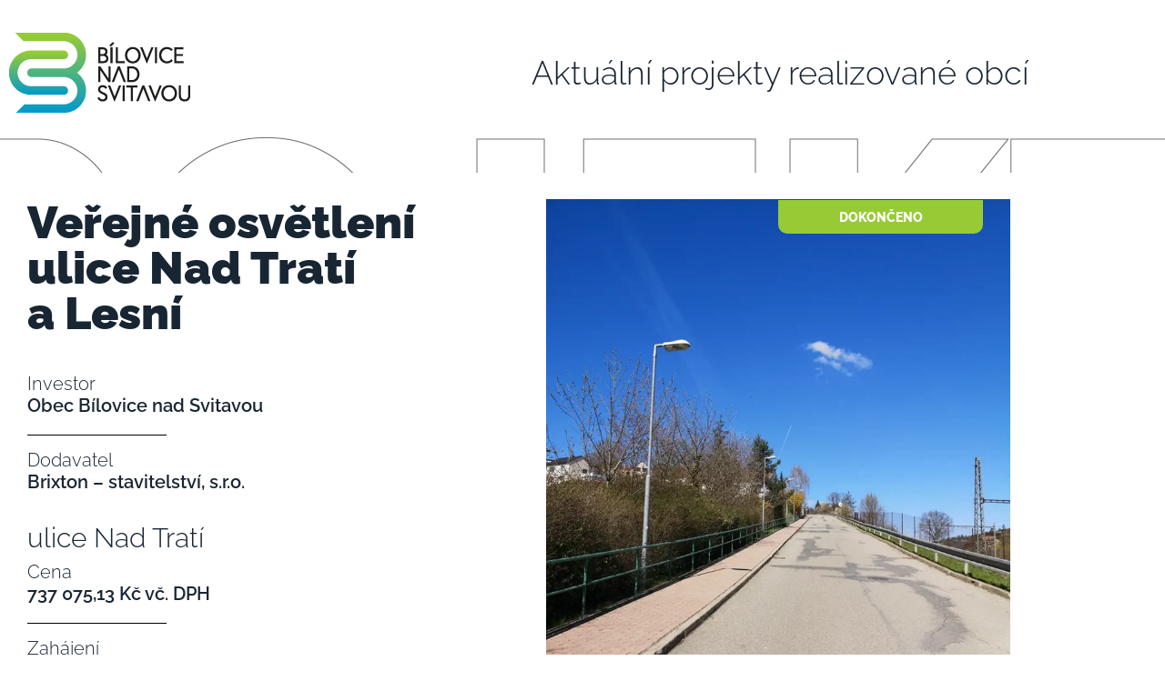

--- FILE ---
content_type: text/html; charset=UTF-8
request_url: https://projekty.bilovicens.cz/verejne-osvetleni-ulice-nad-trati-a-ulice-lesni/
body_size: 13888
content:
<!DOCTYPE html><html
class="html" lang="cs"><head><meta
charset="UTF-8"><link
rel="profile" href="https://gmpg.org/xfn/11"><meta
name='robots' content='index, follow, max-image-preview:large, max-snippet:-1, max-video-preview:-1' /><meta
name="viewport" content="width=device-width, initial-scale=1"><title>Veřejné osvětlení ulice Nad Tratí a&nbsp;Lesní - Bílovické projekty</title><link
rel="canonical" href="https://projekty.bilovicens.cz/verejne-osvetleni-ulice-nad-trati-a-ulice-lesni/" /><meta
property="og:locale" content="cs_CZ" /><meta
property="og:type" content="article" /><meta
property="og:title" content="Veřejné osvětlení ulice Nad Tratí a&nbsp;Lesní - Bílovické projekty" /><meta
property="og:description" content="2 060 700 Kč" /><meta
property="og:url" content="https://projekty.bilovicens.cz/verejne-osvetleni-ulice-nad-trati-a-ulice-lesni/" /><meta
property="og:site_name" content="Bílovické projekty" /><meta
property="article:publisher" content="https://www.facebook.com/bilovicenadsvitavou" /><meta
property="article:published_time" content="2022-02-01T14:28:43+00:00" /><meta
property="article:modified_time" content="2024-02-06T18:31:58+00:00" /><meta
property="og:image" content="https://projekty.bilovicens.cz/wp-content/uploads/2022/02/VO-Nad-Trati-2.jpg" /><meta
property="og:image:width" content="1000" /><meta
property="og:image:height" content="641" /><meta
property="og:image:type" content="image/jpeg" /><meta
name="author" content="dwinter" /><meta
name="twitter:card" content="summary_large_image" /><meta
name="twitter:label1" content="Napsal(a)" /><meta
name="twitter:data1" content="dwinter" /><meta
name="twitter:label2" content="Odhadovaná doba čtení" /><meta
name="twitter:data2" content="1 minuta" /> <script type="application/ld+json" class="yoast-schema-graph">{"@context":"https://schema.org","@graph":[{"@type":"Article","@id":"https://projekty.bilovicens.cz/verejne-osvetleni-ulice-nad-trati-a-ulice-lesni/#article","isPartOf":{"@id":"https://projekty.bilovicens.cz/verejne-osvetleni-ulice-nad-trati-a-ulice-lesni/"},"author":{"name":"dwinter","@id":"https://projekty.bilovicens.cz/#/schema/person/9af9e02dacd7eda66de9ef1bc49690d4"},"headline":"Veřejné osvětlení ulice Nad Tratí a&nbsp;Lesní","datePublished":"2022-02-01T14:28:43+00:00","dateModified":"2024-02-06T18:31:58+00:00","mainEntityOfPage":{"@id":"https://projekty.bilovicens.cz/verejne-osvetleni-ulice-nad-trati-a-ulice-lesni/"},"wordCount":109,"publisher":{"@id":"https://projekty.bilovicens.cz/#organization"},"image":{"@id":"https://projekty.bilovicens.cz/verejne-osvetleni-ulice-nad-trati-a-ulice-lesni/#primaryimage"},"thumbnailUrl":"https://projekty.bilovicens.cz/wp-content/uploads/2022/02/VO-Nad-Trati-2.jpg","articleSection":["DOKONČENO"],"inLanguage":"cs"},{"@type":"WebPage","@id":"https://projekty.bilovicens.cz/verejne-osvetleni-ulice-nad-trati-a-ulice-lesni/","url":"https://projekty.bilovicens.cz/verejne-osvetleni-ulice-nad-trati-a-ulice-lesni/","name":"Veřejné osvětlení ulice Nad Tratí a&nbsp;Lesní - Bílovické projekty","isPartOf":{"@id":"https://projekty.bilovicens.cz/#website"},"primaryImageOfPage":{"@id":"https://projekty.bilovicens.cz/verejne-osvetleni-ulice-nad-trati-a-ulice-lesni/#primaryimage"},"image":{"@id":"https://projekty.bilovicens.cz/verejne-osvetleni-ulice-nad-trati-a-ulice-lesni/#primaryimage"},"thumbnailUrl":"https://projekty.bilovicens.cz/wp-content/uploads/2022/02/VO-Nad-Trati-2.jpg","datePublished":"2022-02-01T14:28:43+00:00","dateModified":"2024-02-06T18:31:58+00:00","breadcrumb":{"@id":"https://projekty.bilovicens.cz/verejne-osvetleni-ulice-nad-trati-a-ulice-lesni/#breadcrumb"},"inLanguage":"cs","potentialAction":[{"@type":"ReadAction","target":["https://projekty.bilovicens.cz/verejne-osvetleni-ulice-nad-trati-a-ulice-lesni/"]}]},{"@type":"ImageObject","inLanguage":"cs","@id":"https://projekty.bilovicens.cz/verejne-osvetleni-ulice-nad-trati-a-ulice-lesni/#primaryimage","url":"https://projekty.bilovicens.cz/wp-content/uploads/2022/02/VO-Nad-Trati-2.jpg","contentUrl":"https://projekty.bilovicens.cz/wp-content/uploads/2022/02/VO-Nad-Trati-2.jpg","width":1000,"height":641},{"@type":"BreadcrumbList","@id":"https://projekty.bilovicens.cz/verejne-osvetleni-ulice-nad-trati-a-ulice-lesni/#breadcrumb","itemListElement":[{"@type":"ListItem","position":1,"name":"Domů","item":"https://projekty.bilovicens.cz/"},{"@type":"ListItem","position":2,"name":"Veřejné osvětlení ulice Nad Tratí a&nbsp;Lesní"}]},{"@type":"WebSite","@id":"https://projekty.bilovicens.cz/#website","url":"https://projekty.bilovicens.cz/","name":"Bílovické projekty","description":"Projekty realizované obcí Bílovice nad Svitavou","publisher":{"@id":"https://projekty.bilovicens.cz/#organization"},"potentialAction":[{"@type":"SearchAction","target":{"@type":"EntryPoint","urlTemplate":"https://projekty.bilovicens.cz/?s={search_term_string}"},"query-input":{"@type":"PropertyValueSpecification","valueRequired":true,"valueName":"search_term_string"}}],"inLanguage":"cs"},{"@type":"Organization","@id":"https://projekty.bilovicens.cz/#organization","name":"Obec Bílovice nad Svitavou","url":"https://projekty.bilovicens.cz/","logo":{"@type":"ImageObject","inLanguage":"cs","@id":"https://projekty.bilovicens.cz/#/schema/logo/image/","url":"https://projekty.bilovicens.cz/wp-content/uploads/2021/11/logo-bilovice.png","contentUrl":"https://projekty.bilovicens.cz/wp-content/uploads/2021/11/logo-bilovice.png","width":199,"height":88,"caption":"Obec Bílovice nad Svitavou"},"image":{"@id":"https://projekty.bilovicens.cz/#/schema/logo/image/"},"sameAs":["https://www.facebook.com/bilovicenadsvitavou","https://www.instagram.com/bilovicens/","https://www.youtube.com/channel/UCmLSnNR3VcRMvwMHNOo_kMg/featured"]},{"@type":"Person","@id":"https://projekty.bilovicens.cz/#/schema/person/9af9e02dacd7eda66de9ef1bc49690d4","name":"dwinter","image":{"@type":"ImageObject","inLanguage":"cs","@id":"https://projekty.bilovicens.cz/#/schema/person/image/","url":"https://secure.gravatar.com/avatar/c02ca0912c6189535c752dc8142940f4701e57963f45ccab34b5b899bd074132?s=96&d=mm&r=g","contentUrl":"https://secure.gravatar.com/avatar/c02ca0912c6189535c752dc8142940f4701e57963f45ccab34b5b899bd074132?s=96&d=mm&r=g","caption":"dwinter"},"sameAs":["http://projekty.bilovicens.cz"]}]}</script> <link
rel="alternate" type="application/rss+xml" title="Bílovické projekty &raquo; RSS zdroj" href="https://projekty.bilovicens.cz/feed/" /><link
rel="alternate" type="application/rss+xml" title="Bílovické projekty &raquo; RSS komentářů" href="https://projekty.bilovicens.cz/comments/feed/" /><link
rel="alternate" title="oEmbed (JSON)" type="application/json+oembed" href="https://projekty.bilovicens.cz/wp-json/oembed/1.0/embed?url=https%3A%2F%2Fprojekty.bilovicens.cz%2Fverejne-osvetleni-ulice-nad-trati-a-ulice-lesni%2F" /><link
rel="alternate" title="oEmbed (XML)" type="text/xml+oembed" href="https://projekty.bilovicens.cz/wp-json/oembed/1.0/embed?url=https%3A%2F%2Fprojekty.bilovicens.cz%2Fverejne-osvetleni-ulice-nad-trati-a-ulice-lesni%2F&#038;format=xml" /><style id='wp-img-auto-sizes-contain-inline-css'>img:is([sizes=auto i],[sizes^="auto," i]){contain-intrinsic-size:3000px 1500px}</style><link
rel='stylesheet' id='anwp-pg-styles-css' href='https://projekty.bilovicens.cz/wp-content/plugins/anwp-post-grid-for-elementor/public/css/styles.min.css' media='all' /><style id='classic-theme-styles-inline-css'>
/*! This file is auto-generated */
.wp-block-button__link{color:#fff;background-color:#32373c;border-radius:9999px;box-shadow:none;text-decoration:none;padding:calc(.667em + 2px) calc(1.333em + 2px);font-size:1.125em}.wp-block-file__button{background:#32373c;color:#fff;text-decoration:none}</style><style id='global-styles-inline-css'>:root{--wp--preset--aspect-ratio--square:1;--wp--preset--aspect-ratio--4-3:4/3;--wp--preset--aspect-ratio--3-4:3/4;--wp--preset--aspect-ratio--3-2:3/2;--wp--preset--aspect-ratio--2-3:2/3;--wp--preset--aspect-ratio--16-9:16/9;--wp--preset--aspect-ratio--9-16:9/16;--wp--preset--color--black:#000000;--wp--preset--color--cyan-bluish-gray:#abb8c3;--wp--preset--color--white:#ffffff;--wp--preset--color--pale-pink:#f78da7;--wp--preset--color--vivid-red:#cf2e2e;--wp--preset--color--luminous-vivid-orange:#ff6900;--wp--preset--color--luminous-vivid-amber:#fcb900;--wp--preset--color--light-green-cyan:#7bdcb5;--wp--preset--color--vivid-green-cyan:#00d084;--wp--preset--color--pale-cyan-blue:#8ed1fc;--wp--preset--color--vivid-cyan-blue:#0693e3;--wp--preset--color--vivid-purple:#9b51e0;--wp--preset--gradient--vivid-cyan-blue-to-vivid-purple:linear-gradient(135deg,rgb(6,147,227) 0%,rgb(155,81,224) 100%);--wp--preset--gradient--light-green-cyan-to-vivid-green-cyan:linear-gradient(135deg,rgb(122,220,180) 0%,rgb(0,208,130) 100%);--wp--preset--gradient--luminous-vivid-amber-to-luminous-vivid-orange:linear-gradient(135deg,rgb(252,185,0) 0%,rgb(255,105,0) 100%);--wp--preset--gradient--luminous-vivid-orange-to-vivid-red:linear-gradient(135deg,rgb(255,105,0) 0%,rgb(207,46,46) 100%);--wp--preset--gradient--very-light-gray-to-cyan-bluish-gray:linear-gradient(135deg,rgb(238,238,238) 0%,rgb(169,184,195) 100%);--wp--preset--gradient--cool-to-warm-spectrum:linear-gradient(135deg,rgb(74,234,220) 0%,rgb(151,120,209) 20%,rgb(207,42,186) 40%,rgb(238,44,130) 60%,rgb(251,105,98) 80%,rgb(254,248,76) 100%);--wp--preset--gradient--blush-light-purple:linear-gradient(135deg,rgb(255,206,236) 0%,rgb(152,150,240) 100%);--wp--preset--gradient--blush-bordeaux:linear-gradient(135deg,rgb(254,205,165) 0%,rgb(254,45,45) 50%,rgb(107,0,62) 100%);--wp--preset--gradient--luminous-dusk:linear-gradient(135deg,rgb(255,203,112) 0%,rgb(199,81,192) 50%,rgb(65,88,208) 100%);--wp--preset--gradient--pale-ocean:linear-gradient(135deg,rgb(255,245,203) 0%,rgb(182,227,212) 50%,rgb(51,167,181) 100%);--wp--preset--gradient--electric-grass:linear-gradient(135deg,rgb(202,248,128) 0%,rgb(113,206,126) 100%);--wp--preset--gradient--midnight:linear-gradient(135deg,rgb(2,3,129) 0%,rgb(40,116,252) 100%);--wp--preset--font-size--small:13px;--wp--preset--font-size--medium:20px;--wp--preset--font-size--large:36px;--wp--preset--font-size--x-large:42px;--wp--preset--spacing--20:0.44rem;--wp--preset--spacing--30:0.67rem;--wp--preset--spacing--40:1rem;--wp--preset--spacing--50:1.5rem;--wp--preset--spacing--60:2.25rem;--wp--preset--spacing--70:3.38rem;--wp--preset--spacing--80:5.06rem;--wp--preset--shadow--natural:6px 6px 9px rgba(0, 0, 0, 0.2);--wp--preset--shadow--deep:12px 12px 50px rgba(0, 0, 0, 0.4);--wp--preset--shadow--sharp:6px 6px 0px rgba(0, 0, 0, 0.2);--wp--preset--shadow--outlined:6px 6px 0px -3px rgb(255, 255, 255), 6px 6px rgb(0, 0, 0);--wp--preset--shadow--crisp:6px 6px 0px rgb(0, 0, 0)}:where(.is-layout-flex){gap:.5em}:where(.is-layout-grid){gap:.5em}body .is-layout-flex{display:flex}.is-layout-flex{flex-wrap:wrap;align-items:center}.is-layout-flex>:is(*,div){margin:0}body .is-layout-grid{display:grid}.is-layout-grid>:is(*,div){margin:0}:where(.wp-block-columns.is-layout-flex){gap:2em}:where(.wp-block-columns.is-layout-grid){gap:2em}:where(.wp-block-post-template.is-layout-flex){gap:1.25em}:where(.wp-block-post-template.is-layout-grid){gap:1.25em}.has-black-color{color:var(--wp--preset--color--black)!important}.has-cyan-bluish-gray-color{color:var(--wp--preset--color--cyan-bluish-gray)!important}.has-white-color{color:var(--wp--preset--color--white)!important}.has-pale-pink-color{color:var(--wp--preset--color--pale-pink)!important}.has-vivid-red-color{color:var(--wp--preset--color--vivid-red)!important}.has-luminous-vivid-orange-color{color:var(--wp--preset--color--luminous-vivid-orange)!important}.has-luminous-vivid-amber-color{color:var(--wp--preset--color--luminous-vivid-amber)!important}.has-light-green-cyan-color{color:var(--wp--preset--color--light-green-cyan)!important}.has-vivid-green-cyan-color{color:var(--wp--preset--color--vivid-green-cyan)!important}.has-pale-cyan-blue-color{color:var(--wp--preset--color--pale-cyan-blue)!important}.has-vivid-cyan-blue-color{color:var(--wp--preset--color--vivid-cyan-blue)!important}.has-vivid-purple-color{color:var(--wp--preset--color--vivid-purple)!important}.has-black-background-color{background-color:var(--wp--preset--color--black)!important}.has-cyan-bluish-gray-background-color{background-color:var(--wp--preset--color--cyan-bluish-gray)!important}.has-white-background-color{background-color:var(--wp--preset--color--white)!important}.has-pale-pink-background-color{background-color:var(--wp--preset--color--pale-pink)!important}.has-vivid-red-background-color{background-color:var(--wp--preset--color--vivid-red)!important}.has-luminous-vivid-orange-background-color{background-color:var(--wp--preset--color--luminous-vivid-orange)!important}.has-luminous-vivid-amber-background-color{background-color:var(--wp--preset--color--luminous-vivid-amber)!important}.has-light-green-cyan-background-color{background-color:var(--wp--preset--color--light-green-cyan)!important}.has-vivid-green-cyan-background-color{background-color:var(--wp--preset--color--vivid-green-cyan)!important}.has-pale-cyan-blue-background-color{background-color:var(--wp--preset--color--pale-cyan-blue)!important}.has-vivid-cyan-blue-background-color{background-color:var(--wp--preset--color--vivid-cyan-blue)!important}.has-vivid-purple-background-color{background-color:var(--wp--preset--color--vivid-purple)!important}.has-black-border-color{border-color:var(--wp--preset--color--black)!important}.has-cyan-bluish-gray-border-color{border-color:var(--wp--preset--color--cyan-bluish-gray)!important}.has-white-border-color{border-color:var(--wp--preset--color--white)!important}.has-pale-pink-border-color{border-color:var(--wp--preset--color--pale-pink)!important}.has-vivid-red-border-color{border-color:var(--wp--preset--color--vivid-red)!important}.has-luminous-vivid-orange-border-color{border-color:var(--wp--preset--color--luminous-vivid-orange)!important}.has-luminous-vivid-amber-border-color{border-color:var(--wp--preset--color--luminous-vivid-amber)!important}.has-light-green-cyan-border-color{border-color:var(--wp--preset--color--light-green-cyan)!important}.has-vivid-green-cyan-border-color{border-color:var(--wp--preset--color--vivid-green-cyan)!important}.has-pale-cyan-blue-border-color{border-color:var(--wp--preset--color--pale-cyan-blue)!important}.has-vivid-cyan-blue-border-color{border-color:var(--wp--preset--color--vivid-cyan-blue)!important}.has-vivid-purple-border-color{border-color:var(--wp--preset--color--vivid-purple)!important}.has-vivid-cyan-blue-to-vivid-purple-gradient-background{background:var(--wp--preset--gradient--vivid-cyan-blue-to-vivid-purple)!important}.has-light-green-cyan-to-vivid-green-cyan-gradient-background{background:var(--wp--preset--gradient--light-green-cyan-to-vivid-green-cyan)!important}.has-luminous-vivid-amber-to-luminous-vivid-orange-gradient-background{background:var(--wp--preset--gradient--luminous-vivid-amber-to-luminous-vivid-orange)!important}.has-luminous-vivid-orange-to-vivid-red-gradient-background{background:var(--wp--preset--gradient--luminous-vivid-orange-to-vivid-red)!important}.has-very-light-gray-to-cyan-bluish-gray-gradient-background{background:var(--wp--preset--gradient--very-light-gray-to-cyan-bluish-gray)!important}.has-cool-to-warm-spectrum-gradient-background{background:var(--wp--preset--gradient--cool-to-warm-spectrum)!important}.has-blush-light-purple-gradient-background{background:var(--wp--preset--gradient--blush-light-purple)!important}.has-blush-bordeaux-gradient-background{background:var(--wp--preset--gradient--blush-bordeaux)!important}.has-luminous-dusk-gradient-background{background:var(--wp--preset--gradient--luminous-dusk)!important}.has-pale-ocean-gradient-background{background:var(--wp--preset--gradient--pale-ocean)!important}.has-electric-grass-gradient-background{background:var(--wp--preset--gradient--electric-grass)!important}.has-midnight-gradient-background{background:var(--wp--preset--gradient--midnight)!important}.has-small-font-size{font-size:var(--wp--preset--font-size--small)!important}.has-medium-font-size{font-size:var(--wp--preset--font-size--medium)!important}.has-large-font-size{font-size:var(--wp--preset--font-size--large)!important}.has-x-large-font-size{font-size:var(--wp--preset--font-size--x-large)!important}:where(.wp-block-post-template.is-layout-flex){gap:1.25em}:where(.wp-block-post-template.is-layout-grid){gap:1.25em}:where(.wp-block-term-template.is-layout-flex){gap:1.25em}:where(.wp-block-term-template.is-layout-grid){gap:1.25em}:where(.wp-block-columns.is-layout-flex){gap:2em}:where(.wp-block-columns.is-layout-grid){gap:2em}:root :where(.wp-block-pullquote){font-size:1.5em;line-height:1.6}</style><link
rel='stylesheet' id='elementor-frontend-css' href='https://projekty.bilovicens.cz/wp-content/plugins/elementor/assets/css/frontend.min.css' media='all' /><link
rel='stylesheet' id='elementor-post-6-css' href='https://projekty.bilovicens.cz/wp-content/uploads/elementor/css/post-6.css' media='all' /><link
rel='stylesheet' id='elementor-post-20-css' href='https://projekty.bilovicens.cz/wp-content/uploads/elementor/css/post-20.css' media='all' /><link
rel='stylesheet' id='font-awesome-css' href='https://projekty.bilovicens.cz/wp-content/themes/oceanwp/assets/fonts/fontawesome/css/all.min.css' media='all' /><link
rel='stylesheet' id='simple-line-icons-css' href='https://projekty.bilovicens.cz/wp-content/themes/oceanwp/assets/css/third/simple-line-icons.min.css' media='all' /><link
rel='stylesheet' id='oceanwp-style-css' href='https://projekty.bilovicens.cz/wp-content/themes/oceanwp/assets/css/style.min.css' media='all' /><link
rel='stylesheet' id='elementor-post-5-css' href='https://projekty.bilovicens.cz/wp-content/uploads/elementor/css/post-5.css' media='all' /><link
rel='stylesheet' id='widget-heading-css' href='https://projekty.bilovicens.cz/wp-content/plugins/elementor/assets/css/widget-heading.min.css' media='all' /><link
rel='stylesheet' id='widget-divider-css' href='https://projekty.bilovicens.cz/wp-content/plugins/elementor/assets/css/widget-divider.min.css' media='all' /><link
rel='stylesheet' id='widget-image-css' href='https://projekty.bilovicens.cz/wp-content/plugins/elementor/assets/css/widget-image.min.css' media='all' /><link
rel='stylesheet' id='elementor-post-337-css' href='https://projekty.bilovicens.cz/wp-content/uploads/elementor/css/post-337.css' media='all' /><link
rel='stylesheet' id='eael-general-css' href='https://projekty.bilovicens.cz/wp-content/plugins/essential-addons-for-elementor-lite/assets/front-end/css/view/general.min.css' media='all' /><link
rel='stylesheet' id='oe-widgets-style-css' href='https://projekty.bilovicens.cz/wp-content/plugins/ocean-extra/assets/css/widgets.css' media='all' /><link
rel='stylesheet' id='elementor-gf-local-raleway-css' href='https://projekty.bilovicens.cz/wp-content/uploads/elementor/google-fonts/css/raleway.css' media='all' /><link
rel='stylesheet' id='elementor-gf-local-roboto-css' href='https://projekty.bilovicens.cz/wp-content/uploads/elementor/google-fonts/css/roboto.css' media='all' /><link
rel='stylesheet' id='elementor-gf-local-robotoslab-css' href='https://projekty.bilovicens.cz/wp-content/uploads/elementor/google-fonts/css/robotoslab.css' media='all' /> <script src="https://projekty.bilovicens.cz/wp-includes/js/jquery/jquery.min.js" id="jquery-core-js"></script> <script src="https://projekty.bilovicens.cz/wp-includes/js/jquery/jquery-migrate.min.js" id="jquery-migrate-js"></script> <link
rel="https://api.w.org/" href="https://projekty.bilovicens.cz/wp-json/" /><link
rel="alternate" title="JSON" type="application/json" href="https://projekty.bilovicens.cz/wp-json/wp/v2/posts/337" /><link
rel="EditURI" type="application/rsd+xml" title="RSD" href="https://projekty.bilovicens.cz/xmlrpc.php?rsd" /><meta
name="generator" content="WordPress 6.9" /><link
rel='shortlink' href='https://projekty.bilovicens.cz/?p=337' /><meta
name="generator" content="Elementor 3.34.1; features: e_font_icon_svg, additional_custom_breakpoints; settings: css_print_method-external, google_font-enabled, font_display-auto"><style>.e-con.e-parent:nth-of-type(n+4):not(.e-lazyloaded):not(.e-no-lazyload),.e-con.e-parent:nth-of-type(n+4):not(.e-lazyloaded):not(.e-no-lazyload) *{background-image:none!important}@media screen and (max-height:1024px){.e-con.e-parent:nth-of-type(n+3):not(.e-lazyloaded):not(.e-no-lazyload),.e-con.e-parent:nth-of-type(n+3):not(.e-lazyloaded):not(.e-no-lazyload) *{background-image:none!important}}@media screen and (max-height:640px){.e-con.e-parent:nth-of-type(n+2):not(.e-lazyloaded):not(.e-no-lazyload),.e-con.e-parent:nth-of-type(n+2):not(.e-lazyloaded):not(.e-no-lazyload) *{background-image:none!important}}</style><link
rel="icon" href="https://projekty.bilovicens.cz/wp-content/uploads/2021/11/cropped-favicon-32x32.png" sizes="32x32" /><link
rel="icon" href="https://projekty.bilovicens.cz/wp-content/uploads/2021/11/cropped-favicon-192x192.png" sizes="192x192" /><link
rel="apple-touch-icon" href="https://projekty.bilovicens.cz/wp-content/uploads/2021/11/cropped-favicon-180x180.png" /><meta
name="msapplication-TileImage" content="https://projekty.bilovicens.cz/wp-content/uploads/2021/11/cropped-favicon-270x270.png" />
<style type="text/css">body .theme-button,body input[type="submit"],body button[type="submit"],body button,body .button,body div.wpforms-container-full .wpforms-form input[type=submit],body div.wpforms-container-full .wpforms-form button[type=submit],body div.wpforms-container-full .wpforms-form .wpforms-page-button,.woocommerce-cart .wp-element-button,.woocommerce-checkout .wp-element-button,.wp-block-button__link{border-color:#fff}body .theme-button:hover,body input[type="submit"]:hover,body button[type="submit"]:hover,body button:hover,body .button:hover,body div.wpforms-container-full .wpforms-form input[type=submit]:hover,body div.wpforms-container-full .wpforms-form input[type=submit]:active,body div.wpforms-container-full .wpforms-form button[type=submit]:hover,body div.wpforms-container-full .wpforms-form button[type=submit]:active,body div.wpforms-container-full .wpforms-form .wpforms-page-button:hover,body div.wpforms-container-full .wpforms-form .wpforms-page-button:active,.woocommerce-cart .wp-element-button:hover,.woocommerce-checkout .wp-element-button:hover,.wp-block-button__link:hover{border-color:#fff}.container{width:1300px}@media only screen and (min-width:960px){.content-area,.content-left-sidebar .content-area{width:80%}}.theme-button,input[type="submit"],button[type="submit"],button,.button,body div.wpforms-container-full .wpforms-form input[type=submit],body div.wpforms-container-full .wpforms-form button[type=submit],body div.wpforms-container-full .wpforms-form .wpforms-page-button{border-style:solid}.theme-button,input[type="submit"],button[type="submit"],button,.button,body div.wpforms-container-full .wpforms-form input[type=submit],body div.wpforms-container-full .wpforms-form button[type=submit],body div.wpforms-container-full .wpforms-form .wpforms-page-button{border-width:1px}form input[type="text"],form input[type="password"],form input[type="email"],form input[type="url"],form input[type="date"],form input[type="month"],form input[type="time"],form input[type="datetime"],form input[type="datetime-local"],form input[type="week"],form input[type="number"],form input[type="search"],form input[type="tel"],form input[type="color"],form select,form textarea,.woocommerce .woocommerce-checkout .select2-container--default .select2-selection--single{border-style:solid}body div.wpforms-container-full .wpforms-form input[type=date],body div.wpforms-container-full .wpforms-form input[type=datetime],body div.wpforms-container-full .wpforms-form input[type=datetime-local],body div.wpforms-container-full .wpforms-form input[type=email],body div.wpforms-container-full .wpforms-form input[type=month],body div.wpforms-container-full .wpforms-form input[type=number],body div.wpforms-container-full .wpforms-form input[type=password],body div.wpforms-container-full .wpforms-form input[type=range],body div.wpforms-container-full .wpforms-form input[type=search],body div.wpforms-container-full .wpforms-form input[type=tel],body div.wpforms-container-full .wpforms-form input[type=text],body div.wpforms-container-full .wpforms-form input[type=time],body div.wpforms-container-full .wpforms-form input[type=url],body div.wpforms-container-full .wpforms-form input[type=week],body div.wpforms-container-full .wpforms-form select,body div.wpforms-container-full .wpforms-form textarea{border-style:solid}form input[type="text"],form input[type="password"],form input[type="email"],form input[type="url"],form input[type="date"],form input[type="month"],form input[type="time"],form input[type="datetime"],form input[type="datetime-local"],form input[type="week"],form input[type="number"],form input[type="search"],form input[type="tel"],form input[type="color"],form select,form textarea{border-radius:3px}body div.wpforms-container-full .wpforms-form input[type=date],body div.wpforms-container-full .wpforms-form input[type=datetime],body div.wpforms-container-full .wpforms-form input[type=datetime-local],body div.wpforms-container-full .wpforms-form input[type=email],body div.wpforms-container-full .wpforms-form input[type=month],body div.wpforms-container-full .wpforms-form input[type=number],body div.wpforms-container-full .wpforms-form input[type=password],body div.wpforms-container-full .wpforms-form input[type=range],body div.wpforms-container-full .wpforms-form input[type=search],body div.wpforms-container-full .wpforms-form input[type=tel],body div.wpforms-container-full .wpforms-form input[type=text],body div.wpforms-container-full .wpforms-form input[type=time],body div.wpforms-container-full .wpforms-form input[type=url],body div.wpforms-container-full .wpforms-form input[type=week],body div.wpforms-container-full .wpforms-form select,body div.wpforms-container-full .wpforms-form textarea{border-radius:3px}#scroll-top{width:52px;height:52px;line-height:52px}#scroll-top{font-size:26px}#scroll-top .owp-icon{width:26px;height:26px}#scroll-top{background-color:#3a9}#site-header,.has-transparent-header .is-sticky #site-header,.has-vh-transparent .is-sticky #site-header.vertical-header,#searchform-header-replace{background-color:#fff0}#site-header.has-header-media .overlay-header-media{background-color:rgb(0 0 0 / .5)}.single-post.content-max-width #wrap .thumbnail,.single-post.content-max-width #wrap .wp-block-buttons,.single-post.content-max-width #wrap .wp-block-verse,.single-post.content-max-width #wrap .entry-header,.single-post.content-max-width #wrap ul.meta,.single-post.content-max-width #wrap .entry-content p,.single-post.content-max-width #wrap .entry-content h1,.single-post.content-max-width #wrap .entry-content h2,.single-post.content-max-width #wrap .entry-content h3,.single-post.content-max-width #wrap .entry-content h4,.single-post.content-max-width #wrap .entry-content h5,.single-post.content-max-width #wrap .entry-content h6,.single-post.content-max-width #wrap .wp-block-image,.single-post.content-max-width #wrap .wp-block-gallery,.single-post.content-max-width #wrap .wp-block-video,.single-post.content-max-width #wrap .wp-block-quote,.single-post.content-max-width #wrap .wp-block-text-columns,.single-post.content-max-width #wrap .wp-block-code,.single-post.content-max-width #wrap .entry-content ul,.single-post.content-max-width #wrap .entry-content ol,.single-post.content-max-width #wrap .wp-block-cover-text,.single-post.content-max-width #wrap .wp-block-cover,.single-post.content-max-width #wrap .wp-block-columns,.single-post.content-max-width #wrap .post-tags,.single-post.content-max-width #wrap .comments-area,.single-post.content-max-width #wrap .wp-block-embed,#wrap .wp-block-separator.is-style-wide:not(.size-full){max-width:1200px}.single-post.content-max-width #wrap .wp-block-image.alignleft,.single-post.content-max-width #wrap .wp-block-image.alignright{max-width:600px}.single-post.content-max-width #wrap .wp-block-image.alignleft{margin-left:calc(50% - 600px)}.single-post.content-max-width #wrap .wp-block-image.alignright{margin-right:calc(50% - 600px)}.single-post.content-max-width #wrap .wp-block-embed,.single-post.content-max-width #wrap .wp-block-verse{margin-left:auto;margin-right:auto}.ocean-single-post-header ul.meta-item li a:hover{color:#333}#footer-widgets{padding:0}body{font-size:14px;line-height:1.8}h1,h2,h3,h4,h5,h6,.theme-heading,.widget-title,.oceanwp-widget-recent-posts-title,.comment-reply-title,.entry-title,.sidebar-box .widget-title{line-height:1.4}h1{font-size:23px;line-height:1.4}h2{font-size:20px;line-height:1.4}h3{font-size:18px;line-height:1.4}h4{font-size:17px;line-height:1.4}h5{font-size:14px;line-height:1.4}h6{font-size:15px;line-height:1.4}.page-header .page-header-title,.page-header.background-image-page-header .page-header-title{font-size:32px;line-height:1.4}.page-header .page-subheading{font-size:15px;line-height:1.8}.site-breadcrumbs,.site-breadcrumbs a{font-size:13px;line-height:1.4}#top-bar-content,#top-bar-social-alt{font-size:12px;line-height:1.8}#site-logo a.site-logo-text{font-size:24px;line-height:1.8}.dropdown-menu ul li a.menu-link,#site-header.full_screen-header .fs-dropdown-menu ul.sub-menu li a{font-size:12px;line-height:1.2;letter-spacing:.6px}.sidr-class-dropdown-menu li a,a.sidr-class-toggle-sidr-close,#mobile-dropdown ul li a,body #mobile-fullscreen ul li a{font-size:15px;line-height:1.8}.blog-entry.post .blog-entry-header .entry-title a{font-size:24px;line-height:1.4}.ocean-single-post-header .single-post-title{font-size:34px;line-height:1.4;letter-spacing:.6px}.ocean-single-post-header ul.meta-item li,.ocean-single-post-header ul.meta-item li a{font-size:13px;line-height:1.4;letter-spacing:.6px}.ocean-single-post-header .post-author-name,.ocean-single-post-header .post-author-name a{font-size:14px;line-height:1.4;letter-spacing:.6px}.ocean-single-post-header .post-author-description{font-size:12px;line-height:1.4;letter-spacing:.6px}.single-post .entry-title{line-height:1.4;letter-spacing:.6px}.single-post ul.meta li,.single-post ul.meta li a{font-size:14px;line-height:1.4;letter-spacing:.6px}.sidebar-box .widget-title,.sidebar-box.widget_block .wp-block-heading{font-size:13px;line-height:1;letter-spacing:1px}#footer-widgets .footer-box .widget-title{font-size:13px;line-height:1;letter-spacing:1px}#footer-bottom #copyright{font-size:12px;line-height:1}#footer-bottom #footer-bottom-menu{font-size:12px;line-height:1}.woocommerce-store-notice.demo_store{line-height:2;letter-spacing:1.5px}.demo_store .woocommerce-store-notice__dismiss-link{line-height:2;letter-spacing:1.5px}.woocommerce ul.products li.product li.title h2,.woocommerce ul.products li.product li.title a{font-size:14px;line-height:1.5}.woocommerce ul.products li.product li.category,.woocommerce ul.products li.product li.category a{font-size:12px;line-height:1}.woocommerce ul.products li.product .price{font-size:18px;line-height:1}.woocommerce ul.products li.product .button,.woocommerce ul.products li.product .product-inner .added_to_cart{font-size:12px;line-height:1.5;letter-spacing:1px}.woocommerce ul.products li.owp-woo-cond-notice span,.woocommerce ul.products li.owp-woo-cond-notice a{font-size:16px;line-height:1;letter-spacing:1px;font-weight:600;text-transform:capitalize}.woocommerce div.product .product_title{font-size:24px;line-height:1.4;letter-spacing:.6px}.woocommerce div.product p.price{font-size:36px;line-height:1}.woocommerce .owp-btn-normal .summary form button.button,.woocommerce .owp-btn-big .summary form button.button,.woocommerce .owp-btn-very-big .summary form button.button{font-size:12px;line-height:1.5;letter-spacing:1px;text-transform:uppercase}.woocommerce div.owp-woo-single-cond-notice span,.woocommerce div.owp-woo-single-cond-notice a{font-size:18px;line-height:2;letter-spacing:1.5px;font-weight:600;text-transform:capitalize}.ocean-preloader--active .preloader-after-content{font-size:20px;line-height:1.8;letter-spacing:.6px}</style></head><body
class="wp-singular post-template post-template-elementor_header_footer single single-post postid-337 single-format-standard wp-custom-logo wp-embed-responsive wp-theme-oceanwp theme--oceanwp oceanwp-theme dropdown-mobile no-header-border default-breakpoint content-full-width content-max-width post-in-category-zrealizovano page-header-disabled has-fixed-footer elementor-default elementor-template-full-width elementor-kit-5 elementor-page elementor-page-337" itemscope="itemscope" itemtype="https://schema.org/Article"><div
id="outer-wrap" class="site clr"><a
class="skip-link screen-reader-text" href="#main">Přejít k obsahu</a><div
id="wrap" class="clr"><header
id="site-header" class="custom-header clr" data-height="74" itemscope="itemscope" itemtype="https://schema.org/WPHeader" role="banner"><div
id="site-header-inner" class="clr"><div
data-elementor-type="wp-post" data-elementor-id="6" class="elementor elementor-6"><section
class="elementor-section elementor-top-section elementor-element elementor-element-9df6995 elementor-section-height-min-height elementor-section-content-middle elementor-section-boxed elementor-section-height-default elementor-section-items-middle" data-id="9df6995" data-element_type="section"><div
class="elementor-container elementor-column-gap-default"><div
class="elementor-column elementor-col-33 elementor-top-column elementor-element elementor-element-bd8c773" data-id="bd8c773" data-element_type="column"><div
class="elementor-widget-wrap elementor-element-populated"><div
class="elementor-element elementor-element-841ffe7 elementor-widget elementor-widget-image" data-id="841ffe7" data-element_type="widget" data-widget_type="image.default"><div
class="elementor-widget-container">
<a
href="https://projekty.bilovicens.cz/">
<img
width="199" height="88" src="https://projekty.bilovicens.cz/wp-content/uploads/2021/11/logo-bilovice.png" class="attachment-large size-large wp-image-26" alt="" />								</a></div></div></div></div><div
class="elementor-column elementor-col-66 elementor-top-column elementor-element elementor-element-f10e98d" data-id="f10e98d" data-element_type="column"><div
class="elementor-widget-wrap elementor-element-populated"><div
class="elementor-element elementor-element-df00df6 elementor-widget elementor-widget-heading" data-id="df00df6" data-element_type="widget" data-widget_type="heading.default"><div
class="elementor-widget-container"><h1 class="elementor-heading-title elementor-size-default">Aktuální projekty realizované obcí</h1></div></div></div></div></div></section></div></div><div
id="mobile-dropdown" class="clr" ><nav
class="clr" itemscope="itemscope" itemtype="https://schema.org/SiteNavigationElement"><div
class="menu"><li
class="page_item page-item-686"><a
href="https://projekty.bilovicens.cz/dokonceno/">Dokončené projekty</a></li><li
class="page_item page-item-696"><a
href="https://projekty.bilovicens.cz/opravy/">Opravy</a></li><li
class="page_item page-item-691"><a
href="https://projekty.bilovicens.cz/planuje/">Plánované projekty</a></li><li
class="page_item page-item-680"><a
href="https://projekty.bilovicens.cz/probiha/">Probíhající projekty</a></li><li
class="page_item page-item-29"><a
href="https://projekty.bilovicens.cz/">Projekty obce Bílovice nad Svitavou</a></li></div><div
id="mobile-menu-search" class="clr"><form
aria-label="Hledat na stránce" method="get" action="https://projekty.bilovicens.cz/" class="mobile-searchform">
<input
aria-label="Vložte vyhledávací dotaz" value="" class="field" id="ocean-mobile-search-1" type="search" name="s" autocomplete="off" placeholder="Vyhledávání" />
<button
aria-label="Odeslat hledání" type="submit" class="searchform-submit">
<i
class=" icon-magnifier" aria-hidden="true" role="img"></i>		</button></form></div></nav></div></header><main
id="main" class="site-main clr"  role="main"><div
data-elementor-type="wp-post" data-elementor-id="337" class="elementor elementor-337"><section
class="elementor-section elementor-top-section elementor-element elementor-element-228e33f2 elementor-section-boxed elementor-section-height-default elementor-section-height-default" data-id="228e33f2" data-element_type="section" data-settings="{&quot;background_background&quot;:&quot;classic&quot;}"><div
class="elementor-container elementor-column-gap-wider"><div
class="elementor-column elementor-col-50 elementor-top-column elementor-element elementor-element-3c0c1066" data-id="3c0c1066" data-element_type="column"><div
class="elementor-widget-wrap elementor-element-populated"><div
class="elementor-element elementor-element-9517b64 elementor-widget elementor-widget-heading" data-id="9517b64" data-element_type="widget" data-widget_type="heading.default"><div
class="elementor-widget-container"><h1 class="elementor-heading-title elementor-size-default">Veřejné osvětlení ulice Nad Tratí a&nbsp;Lesní</h1></div></div><div
class="elementor-element elementor-element-79e3969 elementor-widget elementor-widget-text-editor" data-id="79e3969" data-element_type="widget" data-widget_type="text-editor.default"><div
class="elementor-widget-container"><p>Investor<br
/><strong>Obec Bílovice nad Svitavou</strong></p></div></div><div
class="elementor-element elementor-element-be6e335 elementor-widget-divider--view-line elementor-widget elementor-widget-divider" data-id="be6e335" data-element_type="widget" data-widget_type="divider.default"><div
class="elementor-widget-container"><div
class="elementor-divider">
<span
class="elementor-divider-separator">
</span></div></div></div><div
class="elementor-element elementor-element-9cafab8 elementor-widget elementor-widget-text-editor" data-id="9cafab8" data-element_type="widget" data-widget_type="text-editor.default"><div
class="elementor-widget-container"><p>Dodavatel<strong><br
/>Brixton – stavitelství, s.r.o.<br
/></strong></p></div></div><div
class="elementor-element elementor-element-72aa352 elementor-widget elementor-widget-heading" data-id="72aa352" data-element_type="widget" data-widget_type="heading.default"><div
class="elementor-widget-container"><h2 class="elementor-heading-title elementor-size-default">ulice Nad Tratí</h2></div></div><div
class="elementor-element elementor-element-810f8d9 elementor-widget elementor-widget-text-editor" data-id="810f8d9" data-element_type="widget" data-widget_type="text-editor.default"><div
class="elementor-widget-container"><p>Cena<strong><br
/>737 075,13 Kč vč. DPH<br
/></strong></p></div></div><div
class="elementor-element elementor-element-c83b196 elementor-widget-divider--view-line elementor-widget elementor-widget-divider" data-id="c83b196" data-element_type="widget" data-widget_type="divider.default"><div
class="elementor-widget-container"><div
class="elementor-divider">
<span
class="elementor-divider-separator">
</span></div></div></div><div
class="elementor-element elementor-element-7af8406 elementor-widget elementor-widget-text-editor" data-id="7af8406" data-element_type="widget" data-widget_type="text-editor.default"><div
class="elementor-widget-container"><p>Zahájení<strong><br
/>říjen/2021<br
/></strong></p></div></div><div
class="elementor-element elementor-element-59ae1c4 elementor-widget-divider--view-line elementor-widget elementor-widget-divider" data-id="59ae1c4" data-element_type="widget" data-widget_type="divider.default"><div
class="elementor-widget-container"><div
class="elementor-divider">
<span
class="elementor-divider-separator">
</span></div></div></div><div
class="elementor-element elementor-element-6b4774d elementor-widget elementor-widget-text-editor" data-id="6b4774d" data-element_type="widget" data-widget_type="text-editor.default"><div
class="elementor-widget-container"><p>Dokončení<strong><br
/>prosinec/2021<br
/></strong></p></div></div><div
class="elementor-element elementor-element-bdb7b33 elementor-widget elementor-widget-heading" data-id="bdb7b33" data-element_type="widget" data-widget_type="heading.default"><div
class="elementor-widget-container"><h2 class="elementor-heading-title elementor-size-default">ulice Lesní</h2></div></div><div
class="elementor-element elementor-element-8fd86fe elementor-widget elementor-widget-text-editor" data-id="8fd86fe" data-element_type="widget" data-widget_type="text-editor.default"><div
class="elementor-widget-container"><p>Cena<strong><br
/>1 323 625,51 Kč vč. DPH<br
/></strong></p></div></div><div
class="elementor-element elementor-element-e700c95 elementor-widget-divider--view-line elementor-widget elementor-widget-divider" data-id="e700c95" data-element_type="widget" data-widget_type="divider.default"><div
class="elementor-widget-container"><div
class="elementor-divider">
<span
class="elementor-divider-separator">
</span></div></div></div><div
class="elementor-element elementor-element-bb50677 elementor-widget elementor-widget-text-editor" data-id="bb50677" data-element_type="widget" data-widget_type="text-editor.default"><div
class="elementor-widget-container"><p>Zahájení<strong><br
/>prosinec /2021<br
/></strong></p></div></div><div
class="elementor-element elementor-element-70d58b4 elementor-widget-divider--view-line elementor-widget elementor-widget-divider" data-id="70d58b4" data-element_type="widget" data-widget_type="divider.default"><div
class="elementor-widget-container"><div
class="elementor-divider">
<span
class="elementor-divider-separator">
</span></div></div></div><div
class="elementor-element elementor-element-50847d0 elementor-widget elementor-widget-text-editor" data-id="50847d0" data-element_type="widget" data-widget_type="text-editor.default"><div
class="elementor-widget-container"><p>Dokončení<strong><br
/>duben/2022<br
/></strong></p></div></div><div
class="elementor-element elementor-element-9ba3deb elementor-widget elementor-widget-text-editor" data-id="9ba3deb" data-element_type="widget" data-widget_type="text-editor.default"><div
class="elementor-widget-container"><p>Instalace veřejného osvětlení v ulici Nad Tratí v úseku od ulice Macharova po ulici Šebelova a instalace veřejného osvětlení v ulici Lesní. Projekt řeší jak instalaci sloupů veřejného osvětlení, tak uložení svazků kabelů do země.</p></div></div></div></div><div
class="elementor-column elementor-col-50 elementor-top-column elementor-element elementor-element-ebe1ee4" data-id="ebe1ee4" data-element_type="column"><div
class="elementor-widget-wrap elementor-element-populated"><div
class="elementor-element elementor-element-a19de09 elementor-widget__width-initial elementor-widget-tablet__width-inherit elementor-widget elementor-widget-heading" data-id="a19de09" data-element_type="widget" data-widget_type="heading.default"><div
class="elementor-widget-container"><h2 class="elementor-heading-title elementor-size-medium">dokončeno</h2></div></div><div
class="elementor-element elementor-element-e8ac438 elementor-widget elementor-widget-image" data-id="e8ac438" data-element_type="widget" data-widget_type="image.default"><div
class="elementor-widget-container">
<a
href="https://projekty.bilovicens.cz/wp-content/uploads/2022/02/IMG_20230412_122852.webp" data-elementor-open-lightbox="yes" data-elementor-lightbox-title="IMG_20230412_122852" data-e-action-hash="#elementor-action%3Aaction%3Dlightbox%26settings%3DeyJpZCI6NTI2LCJ1cmwiOiJodHRwczpcL1wvcHJvamVrdHkuYmlsb3ZpY2Vucy5jelwvd3AtY29udGVudFwvdXBsb2Fkc1wvMjAyMlwvMDJcL0lNR18yMDIzMDQxMl8xMjI4NTIud2VicCJ9">
<img
fetchpriority="high" decoding="async" width="768" height="1024" src="https://projekty.bilovicens.cz/wp-content/uploads/2022/02/IMG_20230412_122852-768x1024.webp" class="attachment-large size-large wp-image-526" alt="" srcset="https://projekty.bilovicens.cz/wp-content/uploads/2022/02/IMG_20230412_122852-768x1024.webp 768w, https://projekty.bilovicens.cz/wp-content/uploads/2022/02/IMG_20230412_122852-225x300.webp 225w, https://projekty.bilovicens.cz/wp-content/uploads/2022/02/IMG_20230412_122852-113x150.webp 113w, https://projekty.bilovicens.cz/wp-content/uploads/2022/02/IMG_20230412_122852.webp 1000w" sizes="(max-width: 768px) 100vw, 768px" />								</a></div></div><div
class="elementor-element elementor-element-9c3a390 elementor-widget elementor-widget-image" data-id="9c3a390" data-element_type="widget" data-widget_type="image.default"><div
class="elementor-widget-container">
<a
href="https://projekty.bilovicens.cz/wp-content/uploads/2022/02/VO-Nad-Trati-2.jpg" data-elementor-open-lightbox="yes" data-elementor-lightbox-title="VO Nad Trati-2" data-e-action-hash="#elementor-action%3Aaction%3Dlightbox%26settings%3DeyJpZCI6MzM5LCJ1cmwiOiJodHRwczpcL1wvcHJvamVrdHkuYmlsb3ZpY2Vucy5jelwvd3AtY29udGVudFwvdXBsb2Fkc1wvMjAyMlwvMDJcL1ZPLU5hZC1UcmF0aS0yLmpwZyJ9">
<img
decoding="async" width="1000" height="641" src="https://projekty.bilovicens.cz/wp-content/uploads/2022/02/VO-Nad-Trati-2.jpg" class="attachment-large size-large wp-image-339" alt="" srcset="https://projekty.bilovicens.cz/wp-content/uploads/2022/02/VO-Nad-Trati-2.jpg 1000w, https://projekty.bilovicens.cz/wp-content/uploads/2022/02/VO-Nad-Trati-2-300x192.jpg 300w, https://projekty.bilovicens.cz/wp-content/uploads/2022/02/VO-Nad-Trati-2-768x492.jpg 768w" sizes="(max-width: 1000px) 100vw, 1000px" />								</a></div></div><div
class="elementor-element elementor-element-d4b4f5d elementor-widget elementor-widget-image" data-id="d4b4f5d" data-element_type="widget" data-widget_type="image.default"><div
class="elementor-widget-container">
<a
href="https://projekty.bilovicens.cz/wp-content/uploads/2022/02/VO-Nad-Trati-1.jpg" data-elementor-open-lightbox="yes" data-elementor-lightbox-title="VO Nad Trati-1" data-e-action-hash="#elementor-action%3Aaction%3Dlightbox%26settings%3DeyJpZCI6MzQwLCJ1cmwiOiJodHRwczpcL1wvcHJvamVrdHkuYmlsb3ZpY2Vucy5jelwvd3AtY29udGVudFwvdXBsb2Fkc1wvMjAyMlwvMDJcL1ZPLU5hZC1UcmF0aS0xLmpwZyJ9">
<img
loading="lazy" decoding="async" width="1000" height="662" src="https://projekty.bilovicens.cz/wp-content/uploads/2022/02/VO-Nad-Trati-1.jpg" class="attachment-large size-large wp-image-340" alt="" srcset="https://projekty.bilovicens.cz/wp-content/uploads/2022/02/VO-Nad-Trati-1.jpg 1000w, https://projekty.bilovicens.cz/wp-content/uploads/2022/02/VO-Nad-Trati-1-300x199.jpg 300w, https://projekty.bilovicens.cz/wp-content/uploads/2022/02/VO-Nad-Trati-1-768x508.jpg 768w" sizes="(max-width: 1000px) 100vw, 1000px" />								</a></div></div></div></div></div></section><section
class="elementor-section elementor-top-section elementor-element elementor-element-7a4237a elementor-section-boxed elementor-section-height-default elementor-section-height-default" data-id="7a4237a" data-element_type="section"><div
class="elementor-container elementor-column-gap-default"><div
class="elementor-column elementor-col-100 elementor-top-column elementor-element elementor-element-e11df77" data-id="e11df77" data-element_type="column"><div
class="elementor-widget-wrap elementor-element-populated"><div
class="elementor-element elementor-element-57da610 elementor-align-center elementor-widget elementor-widget-button" data-id="57da610" data-element_type="widget" data-widget_type="button.default"><div
class="elementor-widget-container"><div
class="elementor-button-wrapper">
<a
class="elementor-button elementor-button-link elementor-size-sm" href="https://projekty.bilovicens.cz">
<span
class="elementor-button-content-wrapper">
<span
class="elementor-button-icon">
<svg
aria-hidden="true" class="e-font-icon-svg e-far-arrow-alt-circle-left" viewBox="0 0 512 512" xmlns="http://www.w3.org/2000/svg"><path
d="M8 256c0 137 111 248 248 248s248-111 248-248S393 8 256 8 8 119 8 256zm448 0c0 110.5-89.5 200-200 200S56 366.5 56 256 145.5 56 256 56s200 89.5 200 200zm-72-20v40c0 6.6-5.4 12-12 12H256v67c0 10.7-12.9 16-20.5 8.5l-99-99c-4.7-4.7-4.7-12.3 0-17l99-99c7.6-7.6 20.5-2.2 20.5 8.5v67h116c6.6 0 12 5.4 12 12z"></path></svg>			</span>
<span
class="elementor-button-text">zpět na seznam projektů</span>
</span>
</a></div></div></div></div></div></div></section></div></main><footer
id="footer" class="site-footer" itemscope="itemscope" itemtype="https://schema.org/WPFooter" role="contentinfo"><div
id="footer-inner" class="clr"><div
id="footer-widgets" class="oceanwp-row clr tablet-2-col mobile-1-col"><div
class="footer-widgets-inner"><div
data-elementor-type="wp-post" data-elementor-id="20" class="elementor elementor-20"><section
class="elementor-section elementor-top-section elementor-element elementor-element-0acfebc elementor-section-height-min-height elementor-section-boxed elementor-section-height-default elementor-section-items-middle" data-id="0acfebc" data-element_type="section" data-settings="{&quot;background_background&quot;:&quot;gradient&quot;}"><div
class="elementor-container elementor-column-gap-no"><div
class="elementor-column elementor-col-100 elementor-top-column elementor-element elementor-element-cdbd71d" data-id="cdbd71d" data-element_type="column"><div
class="elementor-widget-wrap"></div></div></div></section><section
class="elementor-section elementor-top-section elementor-element elementor-element-92f5365 elementor-section-height-min-height elementor-section-boxed elementor-section-height-default elementor-section-items-middle" data-id="92f5365" data-element_type="section" data-settings="{&quot;background_background&quot;:&quot;classic&quot;}"><div
class="elementor-container elementor-column-gap-default"><div
class="elementor-column elementor-col-50 elementor-top-column elementor-element elementor-element-708e451" data-id="708e451" data-element_type="column"><div
class="elementor-widget-wrap elementor-element-populated"><div
class="elementor-element elementor-element-b4236ac elementor-widget elementor-widget-text-editor" data-id="b4236ac" data-element_type="widget" data-widget_type="text-editor.default"><div
class="elementor-widget-container"><p>všechna práva vyhrazena © 2021 Obec Bílovice nad Svitavou</p></div></div></div></div><div
class="elementor-column elementor-col-50 elementor-top-column elementor-element elementor-element-60baf81" data-id="60baf81" data-element_type="column"><div
class="elementor-widget-wrap elementor-element-populated"><div
class="elementor-element elementor-element-807ced1 elementor-align-right elementor-widget elementor-widget-button" data-id="807ced1" data-element_type="widget" data-widget_type="button.default"><div
class="elementor-widget-container"><div
class="elementor-button-wrapper">
<a
class="elementor-button elementor-button-link elementor-size-sm" href="https://www.bilovicens.cz">
<span
class="elementor-button-content-wrapper">
<span
class="elementor-button-icon">
<svg
aria-hidden="true" class="e-font-icon-svg e-far-arrow-alt-circle-left" viewBox="0 0 512 512" xmlns="http://www.w3.org/2000/svg"><path
d="M8 256c0 137 111 248 248 248s248-111 248-248S393 8 256 8 8 119 8 256zm448 0c0 110.5-89.5 200-200 200S56 366.5 56 256 145.5 56 256 56s200 89.5 200 200zm-72-20v40c0 6.6-5.4 12-12 12H256v67c0 10.7-12.9 16-20.5 8.5l-99-99c-4.7-4.7-4.7-12.3 0-17l99-99c7.6-7.6 20.5-2.2 20.5 8.5v67h116c6.6 0 12 5.4 12 12z"></path></svg>			</span>
<span
class="elementor-button-text">oficiální stránky obce</span>
</span>
</a></div></div></div></div></div></div></section></div></div></div></div></footer></div></div><a
aria-label="Přejděte na začátek stránky" href="#" id="scroll-top" class="scroll-top-right"><i
class=" fa fa-angle-up" aria-hidden="true" role="img"></i></a> <script type="speculationrules">
{"prefetch":[{"source":"document","where":{"and":[{"href_matches":"/*"},{"not":{"href_matches":["/wp-*.php","/wp-admin/*","/wp-content/uploads/*","/wp-content/*","/wp-content/plugins/*","/wp-content/themes/oceanwp/*","/*\\?(.+)"]}},{"not":{"selector_matches":"a[rel~=\"nofollow\"]"}},{"not":{"selector_matches":".no-prefetch, .no-prefetch a"}}]},"eagerness":"conservative"}]}
</script> <script>const lazyloadRunObserver=()=>{const lazyloadBackgrounds=document.querySelectorAll(`.e-con.e-parent:not(.e-lazyloaded)`);const lazyloadBackgroundObserver=new IntersectionObserver((entries)=>{entries.forEach((entry)=>{if(entry.isIntersecting){let lazyloadBackground=entry.target;if(lazyloadBackground){lazyloadBackground.classList.add('e-lazyloaded')}
lazyloadBackgroundObserver.unobserve(entry.target)}})},{rootMargin:'200px 0px 200px 0px'});lazyloadBackgrounds.forEach((lazyloadBackground)=>{lazyloadBackgroundObserver.observe(lazyloadBackground)})};const events=['DOMContentLoaded','elementor/lazyload/observe',];events.forEach((event)=>{document.addEventListener(event,lazyloadRunObserver)})</script> <script src="https://projekty.bilovicens.cz/wp-includes/js/imagesloaded.min.js" id="imagesloaded-js"></script> <script id="oceanwp-main-js-extra">var oceanwpLocalize={"nonce":"ba6b202614","isRTL":"","menuSearchStyle":"drop_down","mobileMenuSearchStyle":"disabled","sidrSource":null,"sidrDisplace":"1","sidrSide":"left","sidrDropdownTarget":"link","verticalHeaderTarget":"link","customScrollOffset":"0","customSelects":".woocommerce-ordering .orderby, #dropdown_product_cat, .widget_categories select, .widget_archive select, .single-product .variations_form .variations select","loadMoreLoadingText":"Na\u010d\u00edt\u00e1n\u00ed\u2026","ajax_url":"https://projekty.bilovicens.cz/wp-admin/admin-ajax.php","oe_mc_wpnonce":"c7998066ef"}</script> <script src="https://projekty.bilovicens.cz/wp-content/themes/oceanwp/assets/js/theme.min.js" id="oceanwp-main-js"></script> <script src="https://projekty.bilovicens.cz/wp-content/themes/oceanwp/assets/js/drop-down-mobile-menu.min.js" id="oceanwp-drop-down-mobile-menu-js"></script> <script src="https://projekty.bilovicens.cz/wp-content/themes/oceanwp/assets/js/drop-down-search.min.js" id="oceanwp-drop-down-search-js"></script> <script src="https://projekty.bilovicens.cz/wp-content/themes/oceanwp/assets/js/vendors/magnific-popup.min.js" id="ow-magnific-popup-js"></script> <script src="https://projekty.bilovicens.cz/wp-content/themes/oceanwp/assets/js/ow-lightbox.min.js" id="oceanwp-lightbox-js"></script> <script src="https://projekty.bilovicens.cz/wp-content/themes/oceanwp/assets/js/vendors/flickity.pkgd.min.js" id="ow-flickity-js"></script> <script src="https://projekty.bilovicens.cz/wp-content/themes/oceanwp/assets/js/ow-slider.min.js" id="oceanwp-slider-js"></script> <script src="https://projekty.bilovicens.cz/wp-content/themes/oceanwp/assets/js/scroll-effect.min.js" id="oceanwp-scroll-effect-js"></script> <script src="https://projekty.bilovicens.cz/wp-content/themes/oceanwp/assets/js/scroll-top.min.js" id="oceanwp-scroll-top-js"></script> <script src="https://projekty.bilovicens.cz/wp-content/themes/oceanwp/assets/js/select.min.js" id="oceanwp-select-js"></script> <script id="flickr-widget-script-js-extra">var flickrWidgetParams={"widgets":[]}</script> <script src="https://projekty.bilovicens.cz/wp-content/plugins/ocean-extra/includes/widgets/js/flickr.min.js" id="flickr-widget-script-js"></script> <script src="https://projekty.bilovicens.cz/wp-content/plugins/elementor/assets/js/webpack.runtime.min.js" id="elementor-webpack-runtime-js"></script> <script src="https://projekty.bilovicens.cz/wp-content/plugins/elementor/assets/js/frontend-modules.min.js" id="elementor-frontend-modules-js"></script> <script src="https://projekty.bilovicens.cz/wp-includes/js/jquery/ui/core.min.js" id="jquery-ui-core-js"></script> <script id="elementor-frontend-js-extra">var EAELImageMaskingConfig={"svg_dir_url":"https://projekty.bilovicens.cz/wp-content/plugins/essential-addons-for-elementor-lite/assets/front-end/img/image-masking/svg-shapes/"}</script> <script id="elementor-frontend-js-before">var elementorFrontendConfig={"environmentMode":{"edit":!1,"wpPreview":!1,"isScriptDebug":!1},"i18n":{"shareOnFacebook":"Sd\u00edlet na Facebooku","shareOnTwitter":"Sd\u00edlet na Twitteru","pinIt":"P\u0159ipnout na Pintereset","download":"St\u00e1hnout","downloadImage":"St\u00e1hnout obr\u00e1zek","fullscreen":"Cel\u00e1 obrazovka","zoom":"P\u0159ibl\u00ed\u017een\u00ed","share":"Sd\u00edlet","playVideo":"P\u0159ehr\u00e1t video","previous":"P\u0159edchoz\u00ed","next":"Dal\u0161\u00ed","close":"Zav\u0159\u00edt","a11yCarouselPrevSlideMessage":"P\u0159edchoz\u00ed sn\u00edmek","a11yCarouselNextSlideMessage":"Dal\u0161\u00ed sn\u00edmek","a11yCarouselFirstSlideMessage":"Toto je prvn\u00ed sn\u00edmek","a11yCarouselLastSlideMessage":"Toto je posledn\u00ed sn\u00edmek","a11yCarouselPaginationBulletMessage":"P\u0159ej\u00edt na sn\u00edmek"},"is_rtl":!1,"breakpoints":{"xs":0,"sm":480,"md":768,"lg":1025,"xl":1440,"xxl":1600},"responsive":{"breakpoints":{"mobile":{"label":"Mobil na v\u00fd\u0161ku","value":767,"default_value":767,"direction":"max","is_enabled":!0},"mobile_extra":{"label":"Mobil na \u0161\u00ed\u0159ku","value":880,"default_value":880,"direction":"max","is_enabled":!1},"tablet":{"label":"Tablet na v\u00fd\u0161ku","value":1024,"default_value":1024,"direction":"max","is_enabled":!0},"tablet_extra":{"label":"Tablet na \u0161\u00ed\u0159ku","value":1200,"default_value":1200,"direction":"max","is_enabled":!1},"laptop":{"label":"Notebook","value":1366,"default_value":1366,"direction":"max","is_enabled":!1},"widescreen":{"label":"\u0160iroko\u00fahl\u00fd","value":2400,"default_value":2400,"direction":"min","is_enabled":!1}},"hasCustomBreakpoints":!1},"version":"3.34.1","is_static":!1,"experimentalFeatures":{"e_font_icon_svg":!0,"additional_custom_breakpoints":!0,"home_screen":!0,"global_classes_should_enforce_capabilities":!0,"e_variables":!0,"cloud-library":!0,"e_opt_in_v4_page":!0,"e_interactions":!0,"import-export-customization":!0},"urls":{"assets":"https:\/\/projekty.bilovicens.cz\/wp-content\/plugins\/elementor\/assets\/","ajaxurl":"https:\/\/projekty.bilovicens.cz\/wp-admin\/admin-ajax.php","uploadUrl":"https:\/\/projekty.bilovicens.cz\/wp-content\/uploads"},"nonces":{"floatingButtonsClickTracking":"3309bbc5f3"},"swiperClass":"swiper","settings":{"page":[],"editorPreferences":[]},"kit":{"body_background_background":"classic","active_breakpoints":["viewport_mobile","viewport_tablet"],"global_image_lightbox":"yes","lightbox_enable_counter":"yes","lightbox_enable_fullscreen":"yes","lightbox_enable_zoom":"yes","lightbox_enable_share":"yes","lightbox_title_src":"title","lightbox_description_src":"description"},"post":{"id":337,"title":"Ve%C5%99ejn%C3%A9%20osv%C4%9Btlen%C3%AD%20ulice%20Nad%20Trat%C3%AD%20a%C2%A0Lesn%C3%AD%20-%20B%C3%ADlovick%C3%A9%20projekty","excerpt":"2\u00a0060\u00a0700 K\u010d","featuredImage":"https:\/\/projekty.bilovicens.cz\/wp-content\/uploads\/2022\/02\/VO-Nad-Trati-2.jpg"}}</script> <script src="https://projekty.bilovicens.cz/wp-content/plugins/elementor/assets/js/frontend.min.js" id="elementor-frontend-js"></script> <script id="eael-general-js-extra">var localize={"ajaxurl":"https://projekty.bilovicens.cz/wp-admin/admin-ajax.php","nonce":"4da178dc09","i18n":{"added":"Added ","compare":"Compare","loading":"Loading..."},"eael_translate_text":{"required_text":"is a required field","invalid_text":"Invalid","billing_text":"Billing","shipping_text":"Shipping","fg_mfp_counter_text":"of"},"page_permalink":"https://projekty.bilovicens.cz/verejne-osvetleni-ulice-nad-trati-a-ulice-lesni/","cart_redirectition":"","cart_page_url":"","el_breakpoints":{"mobile":{"label":"Mobil na v\u00fd\u0161ku","value":767,"default_value":767,"direction":"max","is_enabled":!0},"mobile_extra":{"label":"Mobil na \u0161\u00ed\u0159ku","value":880,"default_value":880,"direction":"max","is_enabled":!1},"tablet":{"label":"Tablet na v\u00fd\u0161ku","value":1024,"default_value":1024,"direction":"max","is_enabled":!0},"tablet_extra":{"label":"Tablet na \u0161\u00ed\u0159ku","value":1200,"default_value":1200,"direction":"max","is_enabled":!1},"laptop":{"label":"Notebook","value":1366,"default_value":1366,"direction":"max","is_enabled":!1},"widescreen":{"label":"\u0160iroko\u00fahl\u00fd","value":2400,"default_value":2400,"direction":"min","is_enabled":!1}}}</script> <script src="https://projekty.bilovicens.cz/wp-content/plugins/essential-addons-for-elementor-lite/assets/front-end/js/view/general.min.js" id="eael-general-js"></script> <script id="anwp-pg-scripts-js-extra">var anwpPostGridElementorData={"ajax_url":"https://projekty.bilovicens.cz/wp-admin/admin-ajax.php","public_nonce":"c8b6dfaedd","premium_active":"","loader":"https://projekty.bilovicens.cz/wp-includes/js/tinymce/skins/lightgray/img/loader.gif"}</script> <script src="https://projekty.bilovicens.cz/wp-content/plugins/anwp-post-grid-for-elementor/public/js/plugin.min.js" id="anwp-pg-scripts-js"></script> <svg
xmlns="http://www.w3.org/2000/svg" xmlns:xlink="http://www.w3.org/1999/xlink" style="position:absolute;left: -100%;" height="0" width="0"><symbol
id="icon-anwp-pg-calendar" viewBox="0 0 14 16"><path
fill-rule="evenodd" d="M13 2h-1v1.5c0 .28-.22.5-.5.5h-2c-.28 0-.5-.22-.5-.5V2H6v1.5c0 .28-.22.5-.5.5h-2c-.28 0-.5-.22-.5-.5V2H2c-.55 0-1 .45-1 1v11c0 .55.45 1 1 1h11c.55 0 1-.45 1-1V3c0-.55-.45-1-1-1zm0 12H2V5h11v9zM5 3H4V1h1v2zm6 0h-1V1h1v2zM6 7H5V6h1v1zm2 0H7V6h1v1zm2 0H9V6h1v1zm2 0h-1V6h1v1zM4 9H3V8h1v1zm2 0H5V8h1v1zm2 0H7V8h1v1zm2 0H9V8h1v1zm2 0h-1V8h1v1zm-8 2H3v-1h1v1zm2 0H5v-1h1v1zm2 0H7v-1h1v1zm2 0H9v-1h1v1zm2 0h-1v-1h1v1zm-8 2H3v-1h1v1zm2 0H5v-1h1v1zm2 0H7v-1h1v1zm2 0H9v-1h1v1z"/></symbol><symbol
id="icon-anwp-pg-chevron-left" viewBox="0 0 24 24"><path
d="M15 18l-6-6 6-6"/></symbol><symbol
id="icon-anwp-pg-chevron-right" viewBox="0 0 24 24"><path
d="M9 18l6-6-6-6"/></symbol><symbol
id="icon-anwp-pg-clock" viewBox="0 0 14 16"><path
fill-rule="evenodd" d="M8 8h3v2H7c-.55 0-1-.45-1-1V4h2v4zM7 2.3c3.14 0 5.7 2.56 5.7 5.7s-2.56 5.7-5.7 5.7A5.71 5.71 0 011.3 8c0-3.14 2.56-5.7 5.7-5.7zM7 1C3.14 1 0 4.14 0 8s3.14 7 7 7 7-3.14 7-7-3.14-7-7-7z"/></symbol><symbol
id="icon-anwp-pg-comment-discussion" viewBox="0 0 16 16"><path
fill-rule="evenodd" d="M15 1H6c-.55 0-1 .45-1 1v2H1c-.55 0-1 .45-1 1v6c0 .55.45 1 1 1h1v3l3-3h4c.55 0 1-.45 1-1V9h1l3 3V9h1c.55 0 1-.45 1-1V2c0-.55-.45-1-1-1zM9 11H4.5L3 12.5V11H1V5h4v3c0 .55.45 1 1 1h3v2zm6-3h-2v1.5L11.5 8H6V2h9v6z"/></symbol><symbol
id="icon-anwp-pg-device-camera" viewBox="0 0 16 16"><path
fill-rule="evenodd" d="M15 3H7c0-.55-.45-1-1-1H2c-.55 0-1 .45-1 1-.55 0-1 .45-1 1v9c0 .55.45 1 1 1h14c.55 0 1-.45 1-1V4c0-.55-.45-1-1-1zM6 5H2V4h4v1zm4.5 7C8.56 12 7 10.44 7 8.5S8.56 5 10.5 5 14 6.56 14 8.5 12.44 12 10.5 12zM13 8.5c0 1.38-1.13 2.5-2.5 2.5S8 9.87 8 8.5 9.13 6 10.5 6 13 7.13 13 8.5z"/></symbol><symbol
id="icon-anwp-pg-eye" viewBox="0 0 16 16"><path
fill-rule="evenodd" d="M8.06 2C3 2 0 8 0 8s3 6 8.06 6C13 14 16 8 16 8s-3-6-7.94-6zM8 12c-2.2 0-4-1.78-4-4 0-2.2 1.8-4 4-4 2.22 0 4 1.8 4 4 0 2.22-1.78 4-4 4zm2-4c0 1.11-.89 2-2 2-1.11 0-2-.89-2-2 0-1.11.89-2 2-2 1.11 0 2 .89 2 2z"/></symbol><symbol
id="icon-anwp-pg-pencil" viewBox="0 0 24 24"><path
fill-rule="evenodd" d="M17.263 2.177a1.75 1.75 0 012.474 0l2.586 2.586a1.75 1.75 0 010 2.474L19.53 10.03l-.012.013L8.69 20.378a1.75 1.75 0 01-.699.409l-5.523 1.68a.75.75 0 01-.935-.935l1.673-5.5a1.75 1.75 0 01.466-.756L14.476 4.963l2.787-2.786zm-2.275 4.371l-10.28 9.813a.25.25 0 00-.067.108l-1.264 4.154 4.177-1.271a.25.25 0 00.1-.059l10.273-9.806-2.94-2.939zM19 8.44l2.263-2.262a.25.25 0 000-.354l-2.586-2.586a.25.25 0 00-.354 0L16.061 5.5 19 8.44z"/></symbol><symbol
id="icon-anwp-pg-person" viewBox="0 0 24 24"><path
fill-rule="evenodd" d="M12 2.5a5.5 5.5 0 00-3.096 10.047 9.005 9.005 0 00-5.9 8.18.75.75 0 001.5.045 7.5 7.5 0 0114.993 0 .75.75 0 101.499-.044 9.005 9.005 0 00-5.9-8.181A5.5 5.5 0 0012 2.5zM8 8a4 4 0 118 0 4 4 0 01-8 0z"/></symbol><symbol
id="icon-anwp-pg-play" viewBox="0 0 14 16"><path
fill-rule="evenodd" d="M14 8A7 7 0 110 8a7 7 0 0114 0zm-8.223 3.482l4.599-3.066a.5.5 0 000-.832L5.777 4.518A.5.5 0 005 4.934v6.132a.5.5 0 00.777.416z"/></symbol><symbol
id="icon-anwp-pg-tag" viewBox="0 0 14 16"><path
fill-rule="evenodd" d="M7.685 1.72a2.49 2.49 0 00-1.76-.726H3.48A2.5 2.5 0 00.994 3.48v2.456c0 .656.269 1.292.726 1.76l6.024 6.024a.99.99 0 001.402 0l4.563-4.563a.99.99 0 000-1.402L7.685 1.72zM2.366 7.048a1.54 1.54 0 01-.467-1.123V3.48c0-.874.716-1.58 1.58-1.58h2.456c.418 0 .825.159 1.123.467l6.104 6.094-4.702 4.702-6.094-6.114zm.626-4.066h1.989v1.989H2.982V2.982h.01z"/></symbol><symbol
id="icon-anwp-pg-trash" viewBox="0 0 24 24"><path
fill-rule="evenodd" d="M16 1.75V3h5.25a.75.75 0 010 1.5H2.75a.75.75 0 010-1.5H8V1.75C8 .784 8.784 0 9.75 0h4.5C15.216 0 16 .784 16 1.75zm-6.5 0a.25.25 0 01.25-.25h4.5a.25.25 0 01.25.25V3h-5V1.75z"/><path
d="M4.997 6.178a.75.75 0 10-1.493.144L4.916 20.92a1.75 1.75 0 001.742 1.58h10.684a1.75 1.75 0 001.742-1.581l1.413-14.597a.75.75 0 00-1.494-.144l-1.412 14.596a.25.25 0 01-.249.226H6.658a.25.25 0 01-.249-.226L4.997 6.178z"/><path
d="M9.206 7.501a.75.75 0 01.793.705l.5 8.5A.75.75 0 119 16.794l-.5-8.5a.75.75 0 01.705-.793zm6.293.793A.75.75 0 1014 8.206l-.5 8.5a.75.75 0 001.498.088l.5-8.5z"/></symbol></svg> <script type="text/javascript">jQuery(document).ready(function($){for(let i=0;i<document.forms.length;++i){let form=document.forms[i];if($(form).attr("method")!="get"){$(form).append('<input type="hidden" name="EBwmDMAqoHXFSf" value="8E.M_YVDA7UxbJ" />')}
if($(form).attr("method")!="get"){$(form).append('<input type="hidden" name="YLsTbSXx" value="9vPMwd[WaB5fy" />')}
if($(form).attr("method")!="get"){$(form).append('<input type="hidden" name="EqpAyMIekjnK-G" value="SXTwKvNGcRo" />')}
if($(form).attr("method")!="get"){$(form).append('<input type="hidden" name="pCwKhAXYlnJaI" value="WUduMGa" />')}}
$(document).on('submit','form',function(){if($(this).attr("method")!="get"){$(this).append('<input type="hidden" name="EBwmDMAqoHXFSf" value="8E.M_YVDA7UxbJ" />')}
if($(this).attr("method")!="get"){$(this).append('<input type="hidden" name="YLsTbSXx" value="9vPMwd[WaB5fy" />')}
if($(this).attr("method")!="get"){$(this).append('<input type="hidden" name="EqpAyMIekjnK-G" value="SXTwKvNGcRo" />')}
if($(this).attr("method")!="get"){$(this).append('<input type="hidden" name="pCwKhAXYlnJaI" value="WUduMGa" />')}
return!0});jQuery.ajaxSetup({beforeSend:function(e,data){if(data.type!=='POST')return;if(typeof data.data==='object'&&data.data!==null){data.data.append("EBwmDMAqoHXFSf","8E.M_YVDA7UxbJ");data.data.append("YLsTbSXx","9vPMwd[WaB5fy");data.data.append("EqpAyMIekjnK-G","SXTwKvNGcRo");data.data.append("pCwKhAXYlnJaI","WUduMGa")}else{data.data=data.data+'&EBwmDMAqoHXFSf=8E.M_YVDA7UxbJ&YLsTbSXx=9vPMwd[WaB5fy&EqpAyMIekjnK-G=SXTwKvNGcRo&pCwKhAXYlnJaI=WUduMGa'}}})})</script> </body></html>
<!-- Cached by WP-Optimize (gzip) - https://teamupdraft.com/wp-optimize/ - Last modified: 3. 2. 2026 2:22 (Europe/Prague UTC:2) -->


--- FILE ---
content_type: text/css
request_url: https://projekty.bilovicens.cz/wp-content/uploads/elementor/css/post-20.css
body_size: 4537
content:
.elementor-20 .elementor-element.elementor-element-0acfebc:not(.elementor-motion-effects-element-type-background), .elementor-20 .elementor-element.elementor-element-0acfebc > .elementor-motion-effects-container > .elementor-motion-effects-layer{background-color:transparent;background-image:linear-gradient(90deg, var( --e-global-color-2f130fc ) 0%, var( --e-global-color-dbea3f9 ) 100%);}.elementor-20 .elementor-element.elementor-element-0acfebc > .elementor-container{min-height:16px;}.elementor-20 .elementor-element.elementor-element-0acfebc{transition:background 0.3s, border 0.3s, border-radius 0.3s, box-shadow 0.3s;}.elementor-20 .elementor-element.elementor-element-0acfebc > .elementor-background-overlay{transition:background 0.3s, border-radius 0.3s, opacity 0.3s;}.elementor-20 .elementor-element.elementor-element-92f5365:not(.elementor-motion-effects-element-type-background), .elementor-20 .elementor-element.elementor-element-92f5365 > .elementor-motion-effects-container > .elementor-motion-effects-layer{background-color:#46464E;}.elementor-20 .elementor-element.elementor-element-92f5365 > .elementor-container{min-height:145px;}.elementor-20 .elementor-element.elementor-element-92f5365{transition:background 0.3s, border 0.3s, border-radius 0.3s, box-shadow 0.3s;}.elementor-20 .elementor-element.elementor-element-92f5365 > .elementor-background-overlay{transition:background 0.3s, border-radius 0.3s, opacity 0.3s;}.elementor-bc-flex-widget .elementor-20 .elementor-element.elementor-element-708e451.elementor-column .elementor-widget-wrap{align-items:center;}.elementor-20 .elementor-element.elementor-element-708e451.elementor-column.elementor-element[data-element_type="column"] > .elementor-widget-wrap.elementor-element-populated{align-content:center;align-items:center;}.elementor-20 .elementor-element.elementor-element-708e451 > .elementor-widget-wrap > .elementor-widget:not(.elementor-widget__width-auto):not(.elementor-widget__width-initial):not(:last-child):not(.elementor-absolute){margin-block-end:0px;}.elementor-20 .elementor-element.elementor-element-708e451 > .elementor-element-populated{margin:22px 0px 0px 0px;--e-column-margin-right:0px;--e-column-margin-left:0px;}.elementor-widget-text-editor{font-family:var( --e-global-typography-text-font-family ), Sans-serif;font-size:var( --e-global-typography-text-font-size );font-weight:var( --e-global-typography-text-font-weight );line-height:var( --e-global-typography-text-line-height );color:var( --e-global-color-text );}.elementor-widget-text-editor.elementor-drop-cap-view-stacked .elementor-drop-cap{background-color:var( --e-global-color-primary );}.elementor-widget-text-editor.elementor-drop-cap-view-framed .elementor-drop-cap, .elementor-widget-text-editor.elementor-drop-cap-view-default .elementor-drop-cap{color:var( --e-global-color-primary );border-color:var( --e-global-color-primary );}.elementor-20 .elementor-element.elementor-element-b4236ac{text-align:start;font-family:"Raleway", Sans-serif;font-size:14px;font-weight:300;line-height:23px;color:#979A9F;}.elementor-widget-button .elementor-button{background-color:var( --e-global-color-accent );font-family:var( --e-global-typography-accent-font-family ), Sans-serif;font-weight:var( --e-global-typography-accent-font-weight );}.elementor-20 .elementor-element.elementor-element-807ced1 .elementor-button{background-color:#FFFFFF00;font-family:"Roboto", Sans-serif;font-size:16px;font-weight:500;text-transform:uppercase;fill:#979A9F;color:#979A9F;border-style:solid;border-width:2px 2px 2px 2px;border-color:var( --e-global-color-secondary );border-radius:50px 50px 50px 50px;padding:20px 60px 20px 60px;}.elementor-20 .elementor-element.elementor-element-807ced1 .elementor-button:hover, .elementor-20 .elementor-element.elementor-element-807ced1 .elementor-button:focus{background-color:var( --e-global-color-dbea3f9 );color:#FFFFFF;border-color:var( --e-global-color-dbea3f9 );}.elementor-20 .elementor-element.elementor-element-807ced1 > .elementor-widget-container{margin:20px 0px 20px 0px;}.elementor-20 .elementor-element.elementor-element-807ced1 .elementor-button-content-wrapper{flex-direction:row;}.elementor-20 .elementor-element.elementor-element-807ced1 .elementor-button:hover svg, .elementor-20 .elementor-element.elementor-element-807ced1 .elementor-button:focus svg{fill:#FFFFFF;}@media(max-width:1024px){.elementor-widget-text-editor{font-size:var( --e-global-typography-text-font-size );line-height:var( --e-global-typography-text-line-height );}}@media(max-width:767px){.elementor-widget-text-editor{font-size:var( --e-global-typography-text-font-size );line-height:var( --e-global-typography-text-line-height );}.elementor-20 .elementor-element.elementor-element-b4236ac{text-align:center;}}

--- FILE ---
content_type: text/css
request_url: https://projekty.bilovicens.cz/wp-content/uploads/elementor/css/post-5.css
body_size: 1621
content:
.elementor-kit-5{--e-global-color-primary:#182533;--e-global-color-secondary:#54595F;--e-global-color-text:#182533;--e-global-color-accent:#61CE70;--e-global-color-2f130fc:#97CB35;--e-global-color-dbea3f9:#049AC8;--e-global-color-a51f4d1:#556678;--e-global-color-1e46e99:#ECAD00;--e-global-color-2a5bc24:#DD3333;--e-global-typography-primary-font-family:"Raleway";--e-global-typography-primary-font-weight:300;--e-global-typography-secondary-font-family:"Roboto Slab";--e-global-typography-secondary-font-weight:400;--e-global-typography-text-font-family:"Raleway";--e-global-typography-text-font-size:16px;--e-global-typography-text-font-weight:300;--e-global-typography-text-line-height:26px;--e-global-typography-accent-font-family:"Roboto";--e-global-typography-accent-font-weight:500;background-image:url("https://projekty.bilovicens.cz/wp-content/uploads/2021/11/projekty-bg-2.png");color:var( --e-global-color-text );background-position:50% 150px;background-repeat:no-repeat;background-size:auto;}.elementor-kit-5 h1{color:var( --e-global-color-text );font-size:36px;}.elementor-section.elementor-section-boxed > .elementor-container{max-width:1140px;}.e-con{--container-max-width:1140px;}.elementor-widget:not(:last-child){margin-block-end:20px;}.elementor-element{--widgets-spacing:20px 20px;--widgets-spacing-row:20px;--widgets-spacing-column:20px;}{}h1.entry-title{display:var(--page-title-display);}@media(min-width:1025px){.elementor-kit-5{background-attachment:fixed;}}@media(max-width:1024px){.elementor-kit-5{background-position:0px 0px;}.elementor-section.elementor-section-boxed > .elementor-container{max-width:1024px;}.e-con{--container-max-width:1024px;}}@media(max-width:767px){.elementor-kit-5{background-position:0px 0px;}.elementor-section.elementor-section-boxed > .elementor-container{max-width:767px;}.e-con{--container-max-width:767px;}}

--- FILE ---
content_type: text/css
request_url: https://projekty.bilovicens.cz/wp-content/uploads/elementor/css/post-337.css
body_size: 11060
content:
.elementor-337 .elementor-element.elementor-element-228e33f2:not(.elementor-motion-effects-element-type-background), .elementor-337 .elementor-element.elementor-element-228e33f2 > .elementor-motion-effects-container > .elementor-motion-effects-layer{background-color:#FFFFFF;}.elementor-337 .elementor-element.elementor-element-228e33f2{transition:background 0.3s, border 0.3s, border-radius 0.3s, box-shadow 0.3s;margin-top:30px;margin-bottom:0px;}.elementor-337 .elementor-element.elementor-element-228e33f2 > .elementor-background-overlay{transition:background 0.3s, border-radius 0.3s, opacity 0.3s;}.elementor-337 .elementor-element.elementor-element-3c0c1066 > .elementor-widget-wrap > .elementor-widget:not(.elementor-widget__width-auto):not(.elementor-widget__width-initial):not(:last-child):not(.elementor-absolute){margin-block-end:0px;}.elementor-widget-heading .elementor-heading-title{font-family:var( --e-global-typography-primary-font-family ), Sans-serif;font-weight:var( --e-global-typography-primary-font-weight );color:var( --e-global-color-primary );}.elementor-337 .elementor-element.elementor-element-9517b64 > .elementor-widget-container{margin:0px 0px 40px 0px;}.elementor-337 .elementor-element.elementor-element-9517b64 .elementor-heading-title{font-family:"Raleway", Sans-serif;font-size:50px;font-weight:900;}.elementor-widget-text-editor{font-family:var( --e-global-typography-text-font-family ), Sans-serif;font-size:var( --e-global-typography-text-font-size );font-weight:var( --e-global-typography-text-font-weight );line-height:var( --e-global-typography-text-line-height );color:var( --e-global-color-text );}.elementor-widget-text-editor.elementor-drop-cap-view-stacked .elementor-drop-cap{background-color:var( --e-global-color-primary );}.elementor-widget-text-editor.elementor-drop-cap-view-framed .elementor-drop-cap, .elementor-widget-text-editor.elementor-drop-cap-view-default .elementor-drop-cap{color:var( --e-global-color-primary );border-color:var( --e-global-color-primary );}.elementor-337 .elementor-element.elementor-element-79e3969 > .elementor-widget-container{margin:0px 0px -15px 0px;}.elementor-337 .elementor-element.elementor-element-79e3969{font-family:"Raleway", Sans-serif;font-size:20px;font-weight:300;line-height:24px;}.elementor-widget-divider{--divider-color:var( --e-global-color-secondary );}.elementor-widget-divider .elementor-divider__text{color:var( --e-global-color-secondary );font-family:var( --e-global-typography-secondary-font-family ), Sans-serif;font-weight:var( --e-global-typography-secondary-font-weight );}.elementor-widget-divider.elementor-view-stacked .elementor-icon{background-color:var( --e-global-color-secondary );}.elementor-widget-divider.elementor-view-framed .elementor-icon, .elementor-widget-divider.elementor-view-default .elementor-icon{color:var( --e-global-color-secondary );border-color:var( --e-global-color-secondary );}.elementor-widget-divider.elementor-view-framed .elementor-icon, .elementor-widget-divider.elementor-view-default .elementor-icon svg{fill:var( --e-global-color-secondary );}.elementor-337 .elementor-element.elementor-element-be6e335{--divider-border-style:solid;--divider-color:#000;--divider-border-width:1px;}.elementor-337 .elementor-element.elementor-element-be6e335 .elementor-divider-separator{width:30%;margin:0 auto;margin-left:0;}.elementor-337 .elementor-element.elementor-element-be6e335 .elementor-divider{text-align:left;padding-block-start:15px;padding-block-end:15px;}.elementor-337 .elementor-element.elementor-element-9cafab8 > .elementor-widget-container{margin:0px 0px -15px 0px;}.elementor-337 .elementor-element.elementor-element-9cafab8{font-family:"Raleway", Sans-serif;font-size:20px;font-weight:300;line-height:24px;}.elementor-337 .elementor-element.elementor-element-72aa352 > .elementor-widget-container{margin:30px 0px 10px 0px;}.elementor-337 .elementor-element.elementor-element-72aa352 .elementor-heading-title{font-family:"Raleway", Sans-serif;font-size:30px;font-weight:300;}.elementor-337 .elementor-element.elementor-element-810f8d9 > .elementor-widget-container{margin:0px 0px -15px 0px;}.elementor-337 .elementor-element.elementor-element-810f8d9{font-family:"Raleway", Sans-serif;font-size:20px;font-weight:300;line-height:24px;}.elementor-337 .elementor-element.elementor-element-c83b196{--divider-border-style:solid;--divider-color:#000;--divider-border-width:1px;}.elementor-337 .elementor-element.elementor-element-c83b196 .elementor-divider-separator{width:30%;margin:0 auto;margin-left:0;}.elementor-337 .elementor-element.elementor-element-c83b196 .elementor-divider{text-align:left;padding-block-start:15px;padding-block-end:15px;}.elementor-337 .elementor-element.elementor-element-7af8406 > .elementor-widget-container{margin:0px 0px -15px 0px;}.elementor-337 .elementor-element.elementor-element-7af8406{font-family:"Raleway", Sans-serif;font-size:20px;font-weight:300;line-height:24px;}.elementor-337 .elementor-element.elementor-element-59ae1c4{--divider-border-style:solid;--divider-color:#000;--divider-border-width:1px;}.elementor-337 .elementor-element.elementor-element-59ae1c4 .elementor-divider-separator{width:30%;margin:0 auto;margin-left:0;}.elementor-337 .elementor-element.elementor-element-59ae1c4 .elementor-divider{text-align:left;padding-block-start:15px;padding-block-end:15px;}.elementor-337 .elementor-element.elementor-element-6b4774d > .elementor-widget-container{margin:0px 0px -15px 0px;}.elementor-337 .elementor-element.elementor-element-6b4774d{font-family:"Raleway", Sans-serif;font-size:20px;font-weight:300;line-height:24px;}.elementor-337 .elementor-element.elementor-element-bdb7b33 > .elementor-widget-container{margin:50px 0px 10px 0px;}.elementor-337 .elementor-element.elementor-element-bdb7b33 .elementor-heading-title{font-family:"Raleway", Sans-serif;font-size:30px;font-weight:300;}.elementor-337 .elementor-element.elementor-element-8fd86fe > .elementor-widget-container{margin:0px 0px -15px 0px;}.elementor-337 .elementor-element.elementor-element-8fd86fe{font-family:"Raleway", Sans-serif;font-size:20px;font-weight:300;line-height:24px;}.elementor-337 .elementor-element.elementor-element-e700c95{--divider-border-style:solid;--divider-color:#000;--divider-border-width:1px;}.elementor-337 .elementor-element.elementor-element-e700c95 .elementor-divider-separator{width:30%;margin:0 auto;margin-left:0;}.elementor-337 .elementor-element.elementor-element-e700c95 .elementor-divider{text-align:left;padding-block-start:15px;padding-block-end:15px;}.elementor-337 .elementor-element.elementor-element-bb50677 > .elementor-widget-container{margin:0px 0px -15px 0px;}.elementor-337 .elementor-element.elementor-element-bb50677{font-family:"Raleway", Sans-serif;font-size:20px;font-weight:300;line-height:24px;}.elementor-337 .elementor-element.elementor-element-70d58b4{--divider-border-style:solid;--divider-color:#000;--divider-border-width:1px;}.elementor-337 .elementor-element.elementor-element-70d58b4 .elementor-divider-separator{width:30%;margin:0 auto;margin-left:0;}.elementor-337 .elementor-element.elementor-element-70d58b4 .elementor-divider{text-align:left;padding-block-start:15px;padding-block-end:15px;}.elementor-337 .elementor-element.elementor-element-50847d0 > .elementor-widget-container{margin:0px 0px -15px 0px;}.elementor-337 .elementor-element.elementor-element-50847d0{font-family:"Raleway", Sans-serif;font-size:20px;font-weight:300;line-height:24px;}.elementor-337 .elementor-element.elementor-element-9ba3deb > .elementor-widget-container{margin:50px 0px 0px 0px;}.elementor-337 .elementor-element.elementor-element-ebe1ee4.elementor-column > .elementor-widget-wrap{justify-content:flex-end;}.elementor-337 .elementor-element.elementor-element-a19de09{width:var( --container-widget-width, 50% );max-width:50%;--container-widget-width:50%;--container-widget-flex-grow:0;z-index:100;text-align:center;}.elementor-337 .elementor-element.elementor-element-a19de09 > .elementor-widget-container{background-color:var( --e-global-color-2f130fc );margin:0px 30px 0px 0px;padding:12px 30px 11px 30px;border-style:solid;border-radius:0px 0px 10px 10px;}.elementor-337 .elementor-element.elementor-element-a19de09 .elementor-heading-title{font-family:"Raleway", Sans-serif;font-size:14px;font-weight:800;text-transform:uppercase;color:#FFFFFF;}.elementor-widget-image .widget-image-caption{color:var( --e-global-color-text );font-family:var( --e-global-typography-text-font-family ), Sans-serif;font-size:var( --e-global-typography-text-font-size );font-weight:var( --e-global-typography-text-font-weight );line-height:var( --e-global-typography-text-line-height );}.elementor-337 .elementor-element.elementor-element-e8ac438 > .elementor-widget-container{margin:-38px 0px 0px 0px;}.elementor-337 .elementor-element.elementor-element-9c3a390 > .elementor-widget-container{margin:-38px 0px 0px 0px;}.elementor-337 .elementor-element.elementor-element-d4b4f5d > .elementor-widget-container{margin:20px 0px 0px 0px;}.elementor-widget-button .elementor-button{background-color:var( --e-global-color-accent );font-family:var( --e-global-typography-accent-font-family ), Sans-serif;font-weight:var( --e-global-typography-accent-font-weight );}.elementor-337 .elementor-element.elementor-element-57da610 .elementor-button{background-color:#FFFFFF;font-family:"Roboto", Sans-serif;font-size:16px;font-weight:500;text-transform:uppercase;fill:var( --e-global-color-primary );color:var( --e-global-color-primary );border-style:solid;border-width:1px 1px 1px 1px;border-color:var( --e-global-color-secondary );border-radius:50px 50px 50px 50px;padding:20px 60px 20px 60px;}.elementor-337 .elementor-element.elementor-element-57da610 .elementor-button:hover, .elementor-337 .elementor-element.elementor-element-57da610 .elementor-button:focus{background-color:var( --e-global-color-2f130fc );color:#FFFFFF;border-color:var( --e-global-color-2f130fc );}.elementor-337 .elementor-element.elementor-element-57da610 > .elementor-widget-container{margin:20px 0px 20px 0px;}.elementor-337 .elementor-element.elementor-element-57da610 .elementor-button-content-wrapper{flex-direction:row;}.elementor-337 .elementor-element.elementor-element-57da610 .elementor-button:hover svg, .elementor-337 .elementor-element.elementor-element-57da610 .elementor-button:focus svg{fill:#FFFFFF;}@media(max-width:1024px){.elementor-widget-text-editor{font-size:var( --e-global-typography-text-font-size );line-height:var( --e-global-typography-text-line-height );}.elementor-337 .elementor-element.elementor-element-a19de09{width:100%;max-width:100%;}.elementor-337 .elementor-element.elementor-element-a19de09 > .elementor-widget-container{margin:0px 20px 0px 20px;padding:12px 20px 12px 20px;}.elementor-widget-image .widget-image-caption{font-size:var( --e-global-typography-text-font-size );line-height:var( --e-global-typography-text-line-height );}}@media(max-width:767px){.elementor-widget-text-editor{font-size:var( --e-global-typography-text-font-size );line-height:var( --e-global-typography-text-line-height );}.elementor-widget-image .widget-image-caption{font-size:var( --e-global-typography-text-font-size );line-height:var( --e-global-typography-text-line-height );}}